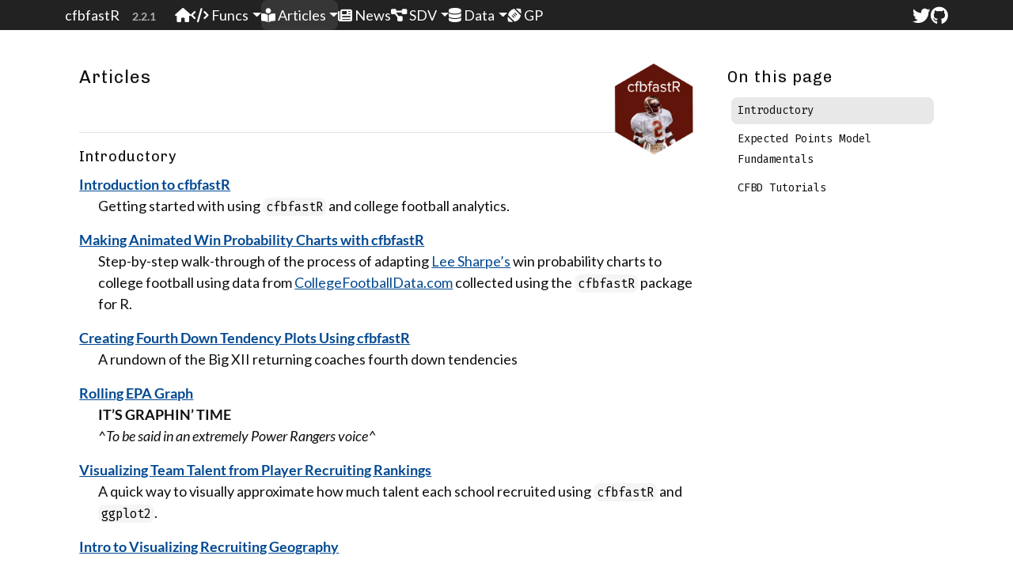

--- FILE ---
content_type: text/html; charset=utf-8
request_url: https://cfbfastr.sportsdataverse.org/articles/index.html
body_size: 4381
content:
<!DOCTYPE html>
<!-- Generated by pkgdown: do not edit by hand --><html lang="en"><head><meta http-equiv="Content-Type" content="text/html; charset=UTF-8"><meta charset="utf-8"><meta http-equiv="X-UA-Compatible" content="IE=edge"><meta name="viewport" content="width=device-width, initial-scale=1, shrink-to-fit=no"><title>Articles • cfbfastR</title><!-- favicons --><link rel="icon" type="image/png" sizes="96x96" href="../favicon-96x96.png"><link rel="icon" type="”image/svg+xml”" href="../favicon.svg"><link rel="apple-touch-icon" sizes="180x180" href="../apple-touch-icon.png"><link rel="icon" sizes="any" href="../favicon.ico"><link rel="manifest" href="../site.webmanifest"><script src="../deps/jquery-3.6.0/jquery-3.6.0.min.js"></script><meta name="viewport" content="width=device-width, initial-scale=1, shrink-to-fit=no"><link href="../deps/bootstrap-5.3.1/bootstrap.min.css" rel="stylesheet"><script src="../deps/bootstrap-5.3.1/bootstrap.bundle.min.js"></script><link href="../deps/font-awesome-6.5.2/css/all.min.css" rel="stylesheet"><link href="../deps/font-awesome-6.5.2/css/v4-shims.min.css" rel="stylesheet"><script src="../deps/headroom-0.11.0/headroom.min.js"></script><script src="../deps/headroom-0.11.0/jQuery.headroom.min.js"></script><script src="../deps/bootstrap-toc-1.0.1/bootstrap-toc.min.js"></script><script src="../deps/clipboard.js-2.0.11/clipboard.min.js"></script><script src="../deps/search-1.0.0/autocomplete.jquery.min.js"></script><script src="../deps/search-1.0.0/fuse.min.js"></script><script src="../deps/search-1.0.0/mark.min.js"></script><!-- pkgdown --><script src="../pkgdown.js"></script><link href="../extra.css" rel="stylesheet"><meta property="og:title" content="Articles"><meta property="og:image" content="https://github.com/sportsdataverse/cfbfastR-data/blob/main/themes/social_card_cfbfastR_final_quote.png?raw=true"><meta property="og:image:alt" content="When you code good, you know good. When you know good, you win good. When you win good, they pay good."><meta name="twitter:card" content="summary_large_image"><meta name="twitter:creator" content="@saiemgilani"><meta name="twitter:site" content="@cfbfastR"><script defer data-domain="cfbfastr.sportsdataverse.org" src="https://plausible.io/js/plausible.js"></script></head><body>
    <a href="#main" class="visually-hidden-focusable">Skip to contents</a>


    <nav class="navbar navbar-expand-lg fixed-top bg-primary" data-bs-theme="dark" aria-label="Site navigation"><div class="container">

    <a class="navbar-brand me-2" href="../index.html">cfbfastR</a>

    <small class="nav-text text-muted me-auto" data-bs-toggle="tooltip" data-bs-placement="bottom" title="">2.2.1</small>


    <button class="navbar-toggler" type="button" data-bs-toggle="collapse" data-bs-target="#navbar" aria-controls="navbar" aria-expanded="false" aria-label="Toggle navigation">
      <span class="navbar-toggler-icon"></span>
    </button>

    <div id="navbar" class="collapse navbar-collapse ms-3">
      <ul class="navbar-nav me-auto"><li class="nav-item"><a class="nav-link" href="../index.html" title="cfbfastR"><span class="fa fas fa-home"></span> </a></li>
<li class="nav-item dropdown">
  <button class="nav-link dropdown-toggle" type="button" id="dropdown-funcs" data-bs-toggle="dropdown" aria-expanded="false" aria-haspopup="true"><span class="fa fas fa-code"></span> Funcs</button>
  <ul class="dropdown-menu" aria-labelledby="dropdown-funcs"><li><a class="dropdown-item" href="../reference/index.html">Function Index</a></li>
    <li><hr class="dropdown-divider"></li>
    <li><h6 class="dropdown-header" data-toc-skip>cfbfastR Data</h6></li>
    <li><a class="dropdown-item" href="../reference/load_cfb_pbp.html">Load Full Season PBP Data</a></li>
    <li><a class="dropdown-item" href="../reference/update_cfb_db.html">Update or Create Database</a></li>
    <li><a class="dropdown-item" href="../reference/cfbd_pbp_data.html">Play-by-Play Data</a></li>
    <li><hr class="dropdown-divider"></li>
    <li><h6 class="dropdown-header" data-toc-skip>CFB Data</h6></li>
    <li><a class="dropdown-item" href="../reference/register_cfbd.html">CFBD API Keys</a></li>
    <li><a class="dropdown-item" href="../reference/cfbd_games.html">Games</a></li>
    <li><a class="dropdown-item" href="../reference/cfbd_play.html">Plays</a></li>
    <li><a class="dropdown-item" href="../reference/cfbd_drives.html">Drives</a></li>
    <li><a class="dropdown-item" href="../reference/cfbd_teams.html">Teams</a></li>
    <li><a class="dropdown-item" href="../reference/cfbd_players.html">Players</a></li>
    <li><a class="dropdown-item" href="../reference/cfbd_stats.html">Statistics</a></li>
    <li><a class="dropdown-item" href="../reference/cfbd_metrics.html">Metrics</a></li>
    <li><a class="dropdown-item" href="../reference/cfbd_ratings.html">Ratings</a></li>
    <li><a class="dropdown-item" href="../reference/cfbd_draft.html">Draft</a></li>
    <li><a class="dropdown-item" href="../reference/cfbd_betting_lines.html">Betting</a></li>
    <li><a class="dropdown-item" href="../reference/cfbd_recruiting.html">Recruiting</a></li>
    <li><a class="dropdown-item" href="../reference/cfbd_coaches.html">Coaches</a></li>
    <li><a class="dropdown-item" href="../reference/cfbd_conferences.html">Conferences</a></li>
    <li><a class="dropdown-item" href="../reference/cfbd_venues.html">Venues</a></li>
    <li><hr class="dropdown-divider"></li>
    <li><h6 class="dropdown-header" data-toc-skip>ESPN Data</h6></li>
    <li><a class="dropdown-item" href="../reference/espn_metrics.html">ESPN Metrics</a></li>
    <li><a class="dropdown-item" href="../reference/espn_ratings_fpi.html">ESPN Ratings</a></li>
    <li><a class="dropdown-item" href="../reference/espn_cfb_scoreboard.html">ESPN Scoreboard</a></li>
    <li><a class="dropdown-item" href="../reference/espn_cfb_pbp.html">ESPN PBP</a></li>
  </ul></li>
<li class="active nav-item dropdown">
  <button class="nav-link dropdown-toggle" type="button" id="dropdown-articles" data-bs-toggle="dropdown" aria-expanded="false" aria-haspopup="true"><span class="fa fas fa-book-reader"></span> Articles</button>
  <ul class="dropdown-menu" aria-labelledby="dropdown-articles"><li><a class="dropdown-item" href="../articles/index.html">Vignettes</a></li>
    <li><h6 class="dropdown-header" data-toc-skip>Introductory</h6></li>
    <li><a class="dropdown-item" href="../articles/intro.html">CFB Analytics with cfbfastR</a></li>
    <li><a class="dropdown-item" href="../articles/animated-wp-plotting.html">Animated Win Probability Plots</a></li>
    <li><a class="dropdown-item" href="../articles/fourth-down-plot-tutorial.html">Fourth Down Tendency Plots</a></li>
    <li><a class="dropdown-item" href="../articles/rolling-epa-graph.html">Rolling EPA Graphs</a></li>
    <li><a class="dropdown-item" href="../articles/nth-rated-recruit.html">Visualizing Team Talent with Player Recruit Rankings</a></li>
    <li><a class="dropdown-item" href="../articles/map-tutorial.html">Intro to Visualizing Recruiting Geography</a></li>
    <li><h6 class="dropdown-header" data-toc-skip>Expected Points Model Fundamentals</h6></li>
    <li><a class="dropdown-item" href="../articles/college-football-expected-points-model-fundamentals-part-i.html">Part 1 - Model Definition</a></li>
    <li><a class="dropdown-item" href="../articles/college-football-expected-points-model-fundamentals-part-ii.html">Part 2 - Regression Models</a></li>
    <li><a class="dropdown-item" href="../articles/college-football-expected-points-model-fundamentals-part-iii.html">Part 3 - History of Expected Points Models</a></li>
    <li><h6 class="dropdown-header" data-toc-skip>CFBD Tutorials</h6></li>
    <li><a class="dropdown-item" href="../articles/cfbd_betting.html">CFBD Betting</a></li>
    <li><a class="dropdown-item" href="../articles/cfbd_games.html">CFBD Games</a></li>
    <li><a class="dropdown-item" href="../articles/cfbd_plays.html">CFBD Plays</a></li>
    <li><a class="dropdown-item" href="../articles/cfbd_recruiting.html">CFBD Recruiting</a></li>
    <li><a class="dropdown-item" href="../articles/cfbd_stats.html">CFBD Stats</a></li>
    <li><a class="dropdown-item" href="../articles/cfbd_teams.html">CFBD Teams</a></li>
  </ul></li>
<li class="nav-item"><a class="nav-link" href="../news/index.html"><span class="fa fas fa-newspaper"></span>  News</a></li>
<li class="nav-item dropdown">
  <button class="nav-link dropdown-toggle" type="button" id="dropdown--sdv" data-bs-toggle="dropdown" aria-expanded="false" aria-haspopup="true"><span class="fa fas fa-project-diagram"></span>  SDV</button>
  <ul class="dropdown-menu" aria-labelledby="dropdown--sdv"><li><a class="external-link dropdown-item" href="https://sportsdataverse.org/">SportsDataverse</a></li>
    <li><hr class="dropdown-divider"></li>
    <li><h6 class="dropdown-header" data-toc-skip>R Packages</h6></li>
    <li><a class="external-link dropdown-item" href="https://r.sportsdataverse.org/">sportsdataverse-R</a></li>
    <li><a class="dropdown-item" href="https://cfbfastR.sportsdataverse.org/">cfbfastR</a></li>
    <li><a class="external-link dropdown-item" href="https://hoopR.sportsdataverse.org/">hoopR</a></li>
    <li><a class="external-link dropdown-item" href="https://wehoop.sportsdataverse.org/">wehoop</a></li>
    <li><a class="external-link dropdown-item" href="https://fastRhockey.sportsdataverse.org/">fastRhockey</a></li>
    <li><a class="external-link dropdown-item" href="https://hockeyr.netlify.app/">hockeyR</a></li>
    <li><a class="external-link dropdown-item" href="https://abhiamishra.github.io/ggshakeR/">ggshakeR</a></li>
    <li><a class="external-link dropdown-item" href="https://BillPetti.github.io/baseballr/">baseballr</a></li>
    <li><a class="external-link dropdown-item" href="https://jaseziv.github.io/worldfootballR/">worldfootballR</a></li>
    <li><a class="external-link dropdown-item" href="https://usfootballR.sportsdataverse.org/">usfootballR</a></li>
    <li><a class="external-link dropdown-item" href="https://github.com/Dato-Futbol/soccerAnimate/">soccerAnimate</a></li>
    <li><a class="external-link dropdown-item" href="https://jaseziv.github.io/chessR/">chessR</a></li>
    <li><a class="external-link dropdown-item" href="https://oddsapiR.sportsdataverse.org/">oddsapiR</a></li>
    <li><a class="external-link dropdown-item" href="https://sportyR.sportsdataverse.org/">sportyR</a></li>
    <li><a class="external-link dropdown-item" href="https://torvik.dev/">toRvik</a></li>
    <li><a class="external-link dropdown-item" href="https://cfbplotR.sportsdataverse.org/">cfbplotR</a></li>
    <li><a class="external-link dropdown-item" href="https://camdenk.github.io/mlbplotR/">mlbplotR</a></li>
    <li><a class="external-link dropdown-item" href="https://github.com/sportsdataverse/softballR/">softballR</a></li>
    <li><a class="external-link dropdown-item" href="https://cfb4th.sportsdataverse.org/">cfb4th</a></li>
    <li><a class="external-link dropdown-item" href="https://github.com/nwslR/nwslR/">nwslR</a></li>
    <li><a class="external-link dropdown-item" href="https://jacklich10.github.io/gamezoneR/">gamezoneR</a></li>
    <li><a class="external-link dropdown-item" href="https://recruitr.sportsdataverse.org/">recruitR</a></li>
    <li><a class="external-link dropdown-item" href="https://puntalytics.github.io/puntr/">puntr</a></li>
    <li><hr class="dropdown-divider"></li>
    <li><h6 class="dropdown-header" data-toc-skip>Python Packages</h6></li>
    <li><a class="external-link dropdown-item" href="https://py.sportsdataverse.org/">sportsdataverse-py</a></li>
    <li><a class="external-link dropdown-item" href="https://sportypy.sportsdataverse.org/">sportypy</a></li>
    <li><a class="external-link dropdown-item" href="https://github.com/nwslR/nwslpy/">nwslpy</a></li>
    <li><a class="external-link dropdown-item" href="https://github.com/sportsdataverse/recruitR-py/">recruitR-py</a></li>
    <li><a class="external-link dropdown-item" href="https://github.com/nathanblumenfeld/collegebaseball/">collegebaseball</a></li>
    <li><hr class="dropdown-divider"></li>
    <li><h6 class="dropdown-header" data-toc-skip>Node.js Packages</h6></li>
    <li><a class="external-link dropdown-item" href="https://js.sportsdataverse.org/">sportsdataverse.js</a></li>
    <li><a class="external-link dropdown-item" href="https://github.com/nntrn/nfl-nerd/">nfl-nerd</a></li>
  </ul></li>
<li class="nav-item dropdown">
  <button class="nav-link dropdown-toggle" type="button" id="dropdown--data" data-bs-toggle="dropdown" aria-expanded="false" aria-haspopup="true"><span class="fa fas fa-database"></span>  Data</button>
  <ul class="dropdown-menu" aria-labelledby="dropdown--data"><li><a class="external-link dropdown-item" href="https://collegefootballdata.com">CFBData.com</a></li>
    <li><a class="external-link dropdown-item" href="https://github.com/sportsdataverse/sportsdataverse-data/releases">SDV Data Releases</a></li>
    <li><a class="external-link dropdown-item" href="https://github.com/sportsdataverse/cfbfastR-data">Data Repository</a></li>
    <li><a class="external-link dropdown-item" href="https://github.com/sportsdataverse/cfbfastR-raw">Raw Data Repository</a></li>
  </ul></li>
<li class="nav-item"><a class="external-link nav-link" href="http://gameonpaper.com/cfb"><span class="fa fas fa-football-ball"></span>  GP</a></li>
      </ul><ul class="navbar-nav"><li class="nav-item"><a class="external-link nav-link" href="http://twitter.com/cfbfastR"><span class="fa fab fa-twitter fa-lg"></span> </a></li>
<li class="nav-item"><a class="external-link nav-link" href="https://github.com/sportsdataverse/cfbfastR/"><span class="fa fab fa-github fa-lg"></span> </a></li>
      </ul></div>


  </div>
</nav><div class="container template-article-index">
<div class="row">
  <main id="main" class="col-md-9"><div class="page-header">
      <img src="../logo.png" class="logo" alt=""><h1>Articles</h1>
    </div>

    <div class="section ">
      <h3>Introductory</h3>
      <div class="section-desc"></div>

      <dl><dt><a href="intro.html">Introduction to cfbfastR</a></dt>
        <dd><p>Getting started with using <code>cfbfastR</code> and college football analytics.</p>
        </dd><dt><a href="animated-wp-plotting.html">Making Animated Win Probability Charts with cfbfastR</a></dt>
        <dd><p>Step-by-step walk-through of the process of adapting <a href="https://twitter.com/LeeSharpeNFL" target="blank" class="external-link">Lee Sharpe’s</a> win probability charts to college football using data from <a href="https://www.collegefootballdata.com" target="blank" class="external-link">CollegeFootballData.com</a> collected using the <code>cfbfastR</code> package for R.</p>
        </dd><dt><a href="fourth-down-plot-tutorial.html">Creating Fourth Down Tendency Plots Using cfbfastR</a></dt>
        <dd><p>A rundown of the Big XII returning coaches fourth down tendencies</p>
        </dd><dt><a href="rolling-epa-graph.html">Rolling EPA Graph</a></dt>
        <dd><p><strong>IT’S GRAPHIN’ TIME</strong><br> ^<em>To be said in an extremely Power Rangers voice<em>^</em></em></p>
        </dd><dt><a href="nth-rated-recruit.html">Visualizing Team Talent from Player Recruiting Rankings</a></dt>
        <dd><p>A quick way to visually approximate how much talent each school recruited using <code>cfbfastR</code> and <code>ggplot2</code>.</p>
        </dd><dt><a href="map-tutorial.html">Intro to Visualizing Recruiting Geography</a></dt>
        <dd>
      </dd></dl></div>
    <div class="section ">
      <h3>Expected Points Model Fundamentals</h3>
      <div class="section-desc"></div>

      <dl><dt><a href="college-football-expected-points-model-fundamentals-part-i.html">College Football Expected Points Model Fundamentals - Part I</a></dt>
        <dd><p>Expected points model definition - a model explainer</p>
        </dd><dt><a href="college-football-expected-points-model-fundamentals-part-ii.html">College Football Expected Points Model Fundamentals - Part II</a></dt>
        <dd><p>Motivating the regression - I do bad regression to show that a multinomial logistic regression model is necessary</p>
        </dd><dt><a href="college-football-expected-points-model-fundamentals-part-iii.html">College Football Expected Points Model Fundamentals - Part III</a></dt>
        <dd><p>A brief history of expected points models. Learn about Virgil Carter’s 1970 paper and the origins of the nflscrapR expected points model (which the cfbscrapR package used). The cfbfastR package includes support for this model as well.</p>
      </dd></dl></div>
    <div class="section ">
      <h3>CFBD Tutorials</h3>
      <div class="section-desc"></div>

      <dl><dt><a href="cfbd_betting.html">CFB Data Betting Lines Examples</a></dt>
        <dd><p>Get betting lines information for games using <code><a href="../reference/cfbd_betting_lines.html">cfbd_betting_lines()</a></code></p>
        </dd><dt><a href="cfbd_games.html">CFB Data Games Examples</a></dt>
        <dd><p>Provides access to <strong>game-level</strong> team (<code><a href="../reference/cfbd_game_team_stats.html">cfbd_game_team_stats()</a></code>) and player (<code><a href="../reference/cfbd_game_player_stats.html">cfbd_game_player_stats()</a></code>) standard <strong>box scores</strong>, as well as team-level advanced box scores (<code><a href="../reference/cfbd_game_box_advanced.html">cfbd_game_box_advanced()</a></code>). Also useful for looking up game information (<code><a href="../reference/cfbd_game_info.html">cfbd_game_info()</a></code>), broadcast details (<code><a href="../reference/cfbd_game_media.html">cfbd_game_media()</a></code>), and team records/results information (<code><a href="../reference/cfbd_game_records.html">cfbd_game_records()</a></code>).</p>
        </dd><dt><a href="cfbd_plays.html">CFB Data Plays Examples</a></dt>
        <dd><p>Using the CFB Data Plays Endpoint to pull down the 2020 season by week using <code><a href="../reference/cfbd_plays.html">cfbd_plays()</a></code></p>
        </dd><dt><a href="cfbd_recruiting.html">CFB Data Recruiting Examples</a></dt>
        <dd><p>Accessing 247Sports composite recruiting data through the CFBD API using <code><a href="../reference/cfbd_recruiting_player.html">cfbd_recruiting_player()</a></code> for Player Rankings, <code><a href="../reference/cfbd_recruiting_team.html">cfbd_recruiting_team()</a></code> for Team Rankings and <code><a href="../reference/cfbd_recruiting_position.html">cfbd_recruiting_position()</a></code> for Position Group metrics</p>
        </dd><dt><a href="cfbd_stats.html">CFB Data Stats Examples</a></dt>
        <dd><p>Settling <strong>2019 LSU</strong> and <strong>2013 Florida State</strong> offense debates using Team and Player Stats from the CFBD API</p>
        </dd><dt><a href="cfbd_teams.html">CFB Data Teams Examples</a></dt>
        <dd><p>Get team rosters (<code>cfbd_team_rosters()</code>), talent (<code><a href="../reference/cfbd_team_talent.html">cfbd_team_talent()</a></code>) and team matchup history (<code>cfbd_team_matchup_history()</code>) and records (<code><a href="../reference/cfbd_team_matchup_records.html">cfbd_team_matchup_records()</a></code>) from the CFBD API</p>
      </dd></dl></div>
  </main><aside class="col-md-3"><nav id="toc" aria-label="Table of contents"><h2>On this page</h2>
    </nav></aside></div>


    <footer><div class="pkgdown-footer-left">
  <p>Developed by <a href="https://twitter.com/saiemgilani" class="external-link">Saiem Gilani</a>, <a href="https://twitter.com/akeaswaran" class="external-link">Akshay Easwaran</a>, <a href="https://twitter.com/JaredDLee" class="external-link">Jared Lee</a>, <a href="https://twitter.com/arbitanalytics" class="external-link">Eric Hess</a>.</p>
</div>

<div class="pkgdown-footer-right">
  <p>Site built with <a href="https://pkgdown.r-lib.org/" class="external-link">pkgdown</a> 2.2.0.</p>
</div>

    </footer></div>





  </body></html>



--- FILE ---
content_type: text/css; charset=utf-8
request_url: https://cfbfastr.sportsdataverse.org/extra.css
body_size: 956
content:
@import url("https://cdn.rawgit.com/tonsky/FiraCode/1.205/distr/fira_code.css");
@import url('https://fonts.googleapis.com/css2?family=Chivo');
@import url('https://fonts.googleapis.com/css2?family=Lato');

@import url('https://fonts.googleapis.com/css2?family=Fira+Mono');
@import url('https://fonts.googleapis.com/css2?family=Bungee&display=swap');
body {
  font-family: "Lato";
  /*color: #1f1f1f;*/
  color: #0f0f0f;
  font-size: 18px;
}

h1, h2, .h1, .h2{
  font-family: "Chivo";
  letter-spacing: 1px;
  line-height: 2.2rem; /* increases, so wrapping headers don't overlap */
  color: #0f0f0f;
  font-weight: 500;
  font-size: 22px;
}

h3, h4, h5, h6, .h3, .h4{
  font-family: "Chivo";
  letter-spacing: 1px;
  line-height: 1.8rem; /* increases, so wrapping headers don't overlap */
  color: #0f0f0f;
  font-weight: 500;
  font-size: 18px;
}

pre, code {
  font-family: "Fira Mono", Consolas, Inconsolata, monospace;
}
.figure {
   margin-top: 10px;
   margin-bottom: 10px;
}


.navbar-default {
    border-color: #6C0300;
}
.label-default {
  background-color: #454444;
}
#tocnav ul ul {
  font-family: "Fira Mono";
  margin-left: 5px;
  font-size: 11px;
  line-height: 1.35rem;
}

#toc ul.nav li a{
  font-family: "Fira Mono";
  margin-left: 5px;
  font-size: 14px;
  line-height: 1.65rem;
}
#navbar ul ul{
  font-family: "Fira Mono";
  letter-spacing: 0.05px;
  line-height: 1.25rem;
  color: #fff;
  font-weight: 400;
  font-size: 12px;
}
.nav li a {
  font-family: "Fira Mono";
  letter-spacing: 0.05px;
  line-height: 1.55rem;
  color: #fff;
  font-weight: 400;
  font-size: 11px;
}

@-webkit-keyframes glow {
  from {
    text-shadow: 0 0 8px #F4FE85, 0 0 10px #F4FE85;
  }

  to {
    text-shadow: 0 0 10px #F4FE85, 0 0 11px #F4FE85;
  }
}

@keyframes glow {
    to {
     text-shadow: 0 0 10px #F4FE85, 0 0 11px #F4FE85;
    }
  }

.dropdown-menu {
  box-shadow: 0 6px 12px rgba(5, 5, 5, 0.18);
  background-color: #222222;
}
.dropdown-header {
  font-family: "Chivo";
  letter-spacing: 0.1px;
  line-height: 1.3rem;
  color: #F2EC84;
  font-weight: 700;
  font-size: 14px;
  animation: glow 2.5s ease-in-out infinite alternate;
}

.dropdown-toggle .nav-link {
    font-family: "Fira Mono";
    font-size: small;
    color: #EAEBEC;
}


.dropdown-item {
    color: #EAEBEC;
    font-family: "Fira Mono";
    font-size: small;
}
.dropdown-item:hover, .dropdown-item:focus {
    color: #fff;
    background-color: #595A5B;
}

.dropdown-divider {
    height: 0;
    margin: 0.5rem 0;
    overflow: hidden;
    border-top: 1px solid #ffffff;
}

.navbar-default .navbar-link {
    font-family: "Bungee";
    font-size: 16px;
    color: #F2EC84;
    animation: glow 3s ease-in-out infinite alternate;
}
.navbar-default .navbar-link {
    font-family: "Bungee";
    font-size: 16px;
    color: #F2EC84;
    animation: glow 3s ease-in-out infinite alternate;
}

.navbar-dark .navbar-brand {
    font-family: "Bungee";
    font-size: 16px;
    color: #F2EC84;
    animation: glow 3s ease-in-out infinite alternate;
}
small.nav-text {
    --bs-text-opacity: 1;
    border-color: #ecdddd;
    display: inline;
    padding: 0.2em 0.6em 0.3em;
    font-size: 75%;
    font-weight: 700;
    line-height: 1;
    color: #ffffff;
    text-align: center;
    white-space: nowrap;
    vertical-align: baseline;
    border-radius: 0.25em;
}



.navbar-dark .navbar-nav {
    font-family: "Fira Mono";
    font-size: small;
    color: #EAEBEC;
}

.navbar-dark .navbar-nav .nav-link {
    font-family: "Fira Mono";
    font-size: small;
    color: #B7B9BB;
    padding: 0.5rem 1rem;
    padding-top: 0.5rem;
    padding-right: 1rem;
    padding-bottom: 0.5rem;
    padding-left: 1rem;
}

.nav-link:hover, .nav-link:focus {
    color: #222222;
}
.navbar-dark .navbar-nav .active>.nav-link, .navbar-dark .navbar-nav .focus>.nav-link{
    font-family: "Fira Mono";
    font-size: small;
    background: #595A5B;
    color: #EAEBEC;
}
.navbar-dark .navbar-nav .nav-item>.nav-link:hover, .navbar-light .navbar-nav .nav-item>.nav-link:hover {
    background: #595A5B;
    color: #EAEBEC;
}

.navbar-dark .navbar-nav .show>.nav-link, .navbar-dark .navbar-nav .nav-link.active, .navbar-dark .navbar-nav .nav-link:hover, .navbar-dark .navbar-nav .nav-link:focus {
    font-family: "Fira Mono";
    font-size: small;
    color: #EAEBEC;
}

.bg-primary .navbar-nav .show>.nav-link, .bg-primary .navbar-nav .nav-link.active, .bg-primary .navbar-nav .nav-link:hover, .bg-primary .navbar-nav .nav-link:focus {
    font-family: "Fira Mono";
    font-size: small;
    color: #EAEBEC;
}

.nav-link:focus {
    color: #EAEBEC;
}
.nav-link:hover {
    color: #EAEBEC;
}




.pkgdown-footer-right {
  display: none;
}

.navbar-dark input[type="search"] {
    border-color: #6c7879;
    background-color: #ffffff;
    color: #3b3e3f;
}

[role="button"]{
    color: #D1DAE8;

}
